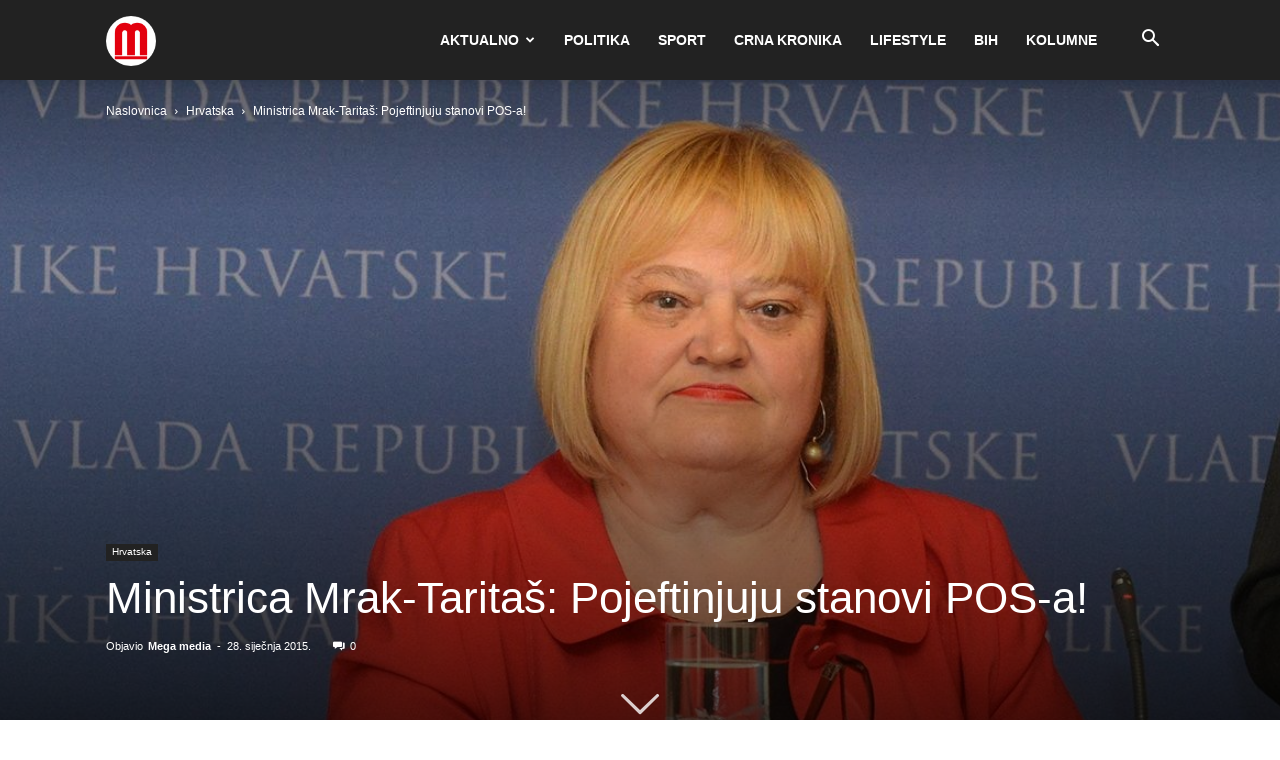

--- FILE ---
content_type: text/html; charset=UTF-8
request_url: https://mega-media.hr/wp-admin/admin-ajax.php?td_theme_name=Newspaper&v=12.7.1
body_size: -401
content:
{"10973":224}